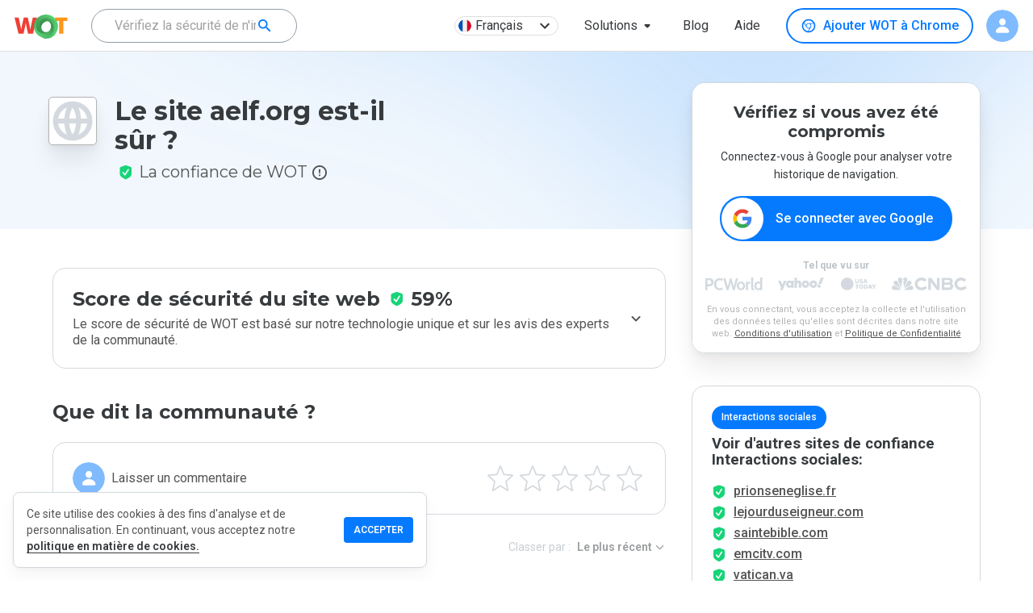

--- FILE ---
content_type: text/html; charset=utf-8
request_url: https://www.google.com/recaptcha/api2/anchor?ar=1&k=6Lcc1-krAAAAABhjg7Pe_RBytcJ83XMZ-RlIgf-i&co=aHR0cHM6Ly93d3cubXl3b3QuY29tOjQ0Mw..&hl=en&type=image&v=PoyoqOPhxBO7pBk68S4YbpHZ&theme=light&size=normal&badge=bottomright&anchor-ms=20000&execute-ms=30000&cb=4ct4de6zhfnn
body_size: 49290
content:
<!DOCTYPE HTML><html dir="ltr" lang="en"><head><meta http-equiv="Content-Type" content="text/html; charset=UTF-8">
<meta http-equiv="X-UA-Compatible" content="IE=edge">
<title>reCAPTCHA</title>
<style type="text/css">
/* cyrillic-ext */
@font-face {
  font-family: 'Roboto';
  font-style: normal;
  font-weight: 400;
  font-stretch: 100%;
  src: url(//fonts.gstatic.com/s/roboto/v48/KFO7CnqEu92Fr1ME7kSn66aGLdTylUAMa3GUBHMdazTgWw.woff2) format('woff2');
  unicode-range: U+0460-052F, U+1C80-1C8A, U+20B4, U+2DE0-2DFF, U+A640-A69F, U+FE2E-FE2F;
}
/* cyrillic */
@font-face {
  font-family: 'Roboto';
  font-style: normal;
  font-weight: 400;
  font-stretch: 100%;
  src: url(//fonts.gstatic.com/s/roboto/v48/KFO7CnqEu92Fr1ME7kSn66aGLdTylUAMa3iUBHMdazTgWw.woff2) format('woff2');
  unicode-range: U+0301, U+0400-045F, U+0490-0491, U+04B0-04B1, U+2116;
}
/* greek-ext */
@font-face {
  font-family: 'Roboto';
  font-style: normal;
  font-weight: 400;
  font-stretch: 100%;
  src: url(//fonts.gstatic.com/s/roboto/v48/KFO7CnqEu92Fr1ME7kSn66aGLdTylUAMa3CUBHMdazTgWw.woff2) format('woff2');
  unicode-range: U+1F00-1FFF;
}
/* greek */
@font-face {
  font-family: 'Roboto';
  font-style: normal;
  font-weight: 400;
  font-stretch: 100%;
  src: url(//fonts.gstatic.com/s/roboto/v48/KFO7CnqEu92Fr1ME7kSn66aGLdTylUAMa3-UBHMdazTgWw.woff2) format('woff2');
  unicode-range: U+0370-0377, U+037A-037F, U+0384-038A, U+038C, U+038E-03A1, U+03A3-03FF;
}
/* math */
@font-face {
  font-family: 'Roboto';
  font-style: normal;
  font-weight: 400;
  font-stretch: 100%;
  src: url(//fonts.gstatic.com/s/roboto/v48/KFO7CnqEu92Fr1ME7kSn66aGLdTylUAMawCUBHMdazTgWw.woff2) format('woff2');
  unicode-range: U+0302-0303, U+0305, U+0307-0308, U+0310, U+0312, U+0315, U+031A, U+0326-0327, U+032C, U+032F-0330, U+0332-0333, U+0338, U+033A, U+0346, U+034D, U+0391-03A1, U+03A3-03A9, U+03B1-03C9, U+03D1, U+03D5-03D6, U+03F0-03F1, U+03F4-03F5, U+2016-2017, U+2034-2038, U+203C, U+2040, U+2043, U+2047, U+2050, U+2057, U+205F, U+2070-2071, U+2074-208E, U+2090-209C, U+20D0-20DC, U+20E1, U+20E5-20EF, U+2100-2112, U+2114-2115, U+2117-2121, U+2123-214F, U+2190, U+2192, U+2194-21AE, U+21B0-21E5, U+21F1-21F2, U+21F4-2211, U+2213-2214, U+2216-22FF, U+2308-230B, U+2310, U+2319, U+231C-2321, U+2336-237A, U+237C, U+2395, U+239B-23B7, U+23D0, U+23DC-23E1, U+2474-2475, U+25AF, U+25B3, U+25B7, U+25BD, U+25C1, U+25CA, U+25CC, U+25FB, U+266D-266F, U+27C0-27FF, U+2900-2AFF, U+2B0E-2B11, U+2B30-2B4C, U+2BFE, U+3030, U+FF5B, U+FF5D, U+1D400-1D7FF, U+1EE00-1EEFF;
}
/* symbols */
@font-face {
  font-family: 'Roboto';
  font-style: normal;
  font-weight: 400;
  font-stretch: 100%;
  src: url(//fonts.gstatic.com/s/roboto/v48/KFO7CnqEu92Fr1ME7kSn66aGLdTylUAMaxKUBHMdazTgWw.woff2) format('woff2');
  unicode-range: U+0001-000C, U+000E-001F, U+007F-009F, U+20DD-20E0, U+20E2-20E4, U+2150-218F, U+2190, U+2192, U+2194-2199, U+21AF, U+21E6-21F0, U+21F3, U+2218-2219, U+2299, U+22C4-22C6, U+2300-243F, U+2440-244A, U+2460-24FF, U+25A0-27BF, U+2800-28FF, U+2921-2922, U+2981, U+29BF, U+29EB, U+2B00-2BFF, U+4DC0-4DFF, U+FFF9-FFFB, U+10140-1018E, U+10190-1019C, U+101A0, U+101D0-101FD, U+102E0-102FB, U+10E60-10E7E, U+1D2C0-1D2D3, U+1D2E0-1D37F, U+1F000-1F0FF, U+1F100-1F1AD, U+1F1E6-1F1FF, U+1F30D-1F30F, U+1F315, U+1F31C, U+1F31E, U+1F320-1F32C, U+1F336, U+1F378, U+1F37D, U+1F382, U+1F393-1F39F, U+1F3A7-1F3A8, U+1F3AC-1F3AF, U+1F3C2, U+1F3C4-1F3C6, U+1F3CA-1F3CE, U+1F3D4-1F3E0, U+1F3ED, U+1F3F1-1F3F3, U+1F3F5-1F3F7, U+1F408, U+1F415, U+1F41F, U+1F426, U+1F43F, U+1F441-1F442, U+1F444, U+1F446-1F449, U+1F44C-1F44E, U+1F453, U+1F46A, U+1F47D, U+1F4A3, U+1F4B0, U+1F4B3, U+1F4B9, U+1F4BB, U+1F4BF, U+1F4C8-1F4CB, U+1F4D6, U+1F4DA, U+1F4DF, U+1F4E3-1F4E6, U+1F4EA-1F4ED, U+1F4F7, U+1F4F9-1F4FB, U+1F4FD-1F4FE, U+1F503, U+1F507-1F50B, U+1F50D, U+1F512-1F513, U+1F53E-1F54A, U+1F54F-1F5FA, U+1F610, U+1F650-1F67F, U+1F687, U+1F68D, U+1F691, U+1F694, U+1F698, U+1F6AD, U+1F6B2, U+1F6B9-1F6BA, U+1F6BC, U+1F6C6-1F6CF, U+1F6D3-1F6D7, U+1F6E0-1F6EA, U+1F6F0-1F6F3, U+1F6F7-1F6FC, U+1F700-1F7FF, U+1F800-1F80B, U+1F810-1F847, U+1F850-1F859, U+1F860-1F887, U+1F890-1F8AD, U+1F8B0-1F8BB, U+1F8C0-1F8C1, U+1F900-1F90B, U+1F93B, U+1F946, U+1F984, U+1F996, U+1F9E9, U+1FA00-1FA6F, U+1FA70-1FA7C, U+1FA80-1FA89, U+1FA8F-1FAC6, U+1FACE-1FADC, U+1FADF-1FAE9, U+1FAF0-1FAF8, U+1FB00-1FBFF;
}
/* vietnamese */
@font-face {
  font-family: 'Roboto';
  font-style: normal;
  font-weight: 400;
  font-stretch: 100%;
  src: url(//fonts.gstatic.com/s/roboto/v48/KFO7CnqEu92Fr1ME7kSn66aGLdTylUAMa3OUBHMdazTgWw.woff2) format('woff2');
  unicode-range: U+0102-0103, U+0110-0111, U+0128-0129, U+0168-0169, U+01A0-01A1, U+01AF-01B0, U+0300-0301, U+0303-0304, U+0308-0309, U+0323, U+0329, U+1EA0-1EF9, U+20AB;
}
/* latin-ext */
@font-face {
  font-family: 'Roboto';
  font-style: normal;
  font-weight: 400;
  font-stretch: 100%;
  src: url(//fonts.gstatic.com/s/roboto/v48/KFO7CnqEu92Fr1ME7kSn66aGLdTylUAMa3KUBHMdazTgWw.woff2) format('woff2');
  unicode-range: U+0100-02BA, U+02BD-02C5, U+02C7-02CC, U+02CE-02D7, U+02DD-02FF, U+0304, U+0308, U+0329, U+1D00-1DBF, U+1E00-1E9F, U+1EF2-1EFF, U+2020, U+20A0-20AB, U+20AD-20C0, U+2113, U+2C60-2C7F, U+A720-A7FF;
}
/* latin */
@font-face {
  font-family: 'Roboto';
  font-style: normal;
  font-weight: 400;
  font-stretch: 100%;
  src: url(//fonts.gstatic.com/s/roboto/v48/KFO7CnqEu92Fr1ME7kSn66aGLdTylUAMa3yUBHMdazQ.woff2) format('woff2');
  unicode-range: U+0000-00FF, U+0131, U+0152-0153, U+02BB-02BC, U+02C6, U+02DA, U+02DC, U+0304, U+0308, U+0329, U+2000-206F, U+20AC, U+2122, U+2191, U+2193, U+2212, U+2215, U+FEFF, U+FFFD;
}
/* cyrillic-ext */
@font-face {
  font-family: 'Roboto';
  font-style: normal;
  font-weight: 500;
  font-stretch: 100%;
  src: url(//fonts.gstatic.com/s/roboto/v48/KFO7CnqEu92Fr1ME7kSn66aGLdTylUAMa3GUBHMdazTgWw.woff2) format('woff2');
  unicode-range: U+0460-052F, U+1C80-1C8A, U+20B4, U+2DE0-2DFF, U+A640-A69F, U+FE2E-FE2F;
}
/* cyrillic */
@font-face {
  font-family: 'Roboto';
  font-style: normal;
  font-weight: 500;
  font-stretch: 100%;
  src: url(//fonts.gstatic.com/s/roboto/v48/KFO7CnqEu92Fr1ME7kSn66aGLdTylUAMa3iUBHMdazTgWw.woff2) format('woff2');
  unicode-range: U+0301, U+0400-045F, U+0490-0491, U+04B0-04B1, U+2116;
}
/* greek-ext */
@font-face {
  font-family: 'Roboto';
  font-style: normal;
  font-weight: 500;
  font-stretch: 100%;
  src: url(//fonts.gstatic.com/s/roboto/v48/KFO7CnqEu92Fr1ME7kSn66aGLdTylUAMa3CUBHMdazTgWw.woff2) format('woff2');
  unicode-range: U+1F00-1FFF;
}
/* greek */
@font-face {
  font-family: 'Roboto';
  font-style: normal;
  font-weight: 500;
  font-stretch: 100%;
  src: url(//fonts.gstatic.com/s/roboto/v48/KFO7CnqEu92Fr1ME7kSn66aGLdTylUAMa3-UBHMdazTgWw.woff2) format('woff2');
  unicode-range: U+0370-0377, U+037A-037F, U+0384-038A, U+038C, U+038E-03A1, U+03A3-03FF;
}
/* math */
@font-face {
  font-family: 'Roboto';
  font-style: normal;
  font-weight: 500;
  font-stretch: 100%;
  src: url(//fonts.gstatic.com/s/roboto/v48/KFO7CnqEu92Fr1ME7kSn66aGLdTylUAMawCUBHMdazTgWw.woff2) format('woff2');
  unicode-range: U+0302-0303, U+0305, U+0307-0308, U+0310, U+0312, U+0315, U+031A, U+0326-0327, U+032C, U+032F-0330, U+0332-0333, U+0338, U+033A, U+0346, U+034D, U+0391-03A1, U+03A3-03A9, U+03B1-03C9, U+03D1, U+03D5-03D6, U+03F0-03F1, U+03F4-03F5, U+2016-2017, U+2034-2038, U+203C, U+2040, U+2043, U+2047, U+2050, U+2057, U+205F, U+2070-2071, U+2074-208E, U+2090-209C, U+20D0-20DC, U+20E1, U+20E5-20EF, U+2100-2112, U+2114-2115, U+2117-2121, U+2123-214F, U+2190, U+2192, U+2194-21AE, U+21B0-21E5, U+21F1-21F2, U+21F4-2211, U+2213-2214, U+2216-22FF, U+2308-230B, U+2310, U+2319, U+231C-2321, U+2336-237A, U+237C, U+2395, U+239B-23B7, U+23D0, U+23DC-23E1, U+2474-2475, U+25AF, U+25B3, U+25B7, U+25BD, U+25C1, U+25CA, U+25CC, U+25FB, U+266D-266F, U+27C0-27FF, U+2900-2AFF, U+2B0E-2B11, U+2B30-2B4C, U+2BFE, U+3030, U+FF5B, U+FF5D, U+1D400-1D7FF, U+1EE00-1EEFF;
}
/* symbols */
@font-face {
  font-family: 'Roboto';
  font-style: normal;
  font-weight: 500;
  font-stretch: 100%;
  src: url(//fonts.gstatic.com/s/roboto/v48/KFO7CnqEu92Fr1ME7kSn66aGLdTylUAMaxKUBHMdazTgWw.woff2) format('woff2');
  unicode-range: U+0001-000C, U+000E-001F, U+007F-009F, U+20DD-20E0, U+20E2-20E4, U+2150-218F, U+2190, U+2192, U+2194-2199, U+21AF, U+21E6-21F0, U+21F3, U+2218-2219, U+2299, U+22C4-22C6, U+2300-243F, U+2440-244A, U+2460-24FF, U+25A0-27BF, U+2800-28FF, U+2921-2922, U+2981, U+29BF, U+29EB, U+2B00-2BFF, U+4DC0-4DFF, U+FFF9-FFFB, U+10140-1018E, U+10190-1019C, U+101A0, U+101D0-101FD, U+102E0-102FB, U+10E60-10E7E, U+1D2C0-1D2D3, U+1D2E0-1D37F, U+1F000-1F0FF, U+1F100-1F1AD, U+1F1E6-1F1FF, U+1F30D-1F30F, U+1F315, U+1F31C, U+1F31E, U+1F320-1F32C, U+1F336, U+1F378, U+1F37D, U+1F382, U+1F393-1F39F, U+1F3A7-1F3A8, U+1F3AC-1F3AF, U+1F3C2, U+1F3C4-1F3C6, U+1F3CA-1F3CE, U+1F3D4-1F3E0, U+1F3ED, U+1F3F1-1F3F3, U+1F3F5-1F3F7, U+1F408, U+1F415, U+1F41F, U+1F426, U+1F43F, U+1F441-1F442, U+1F444, U+1F446-1F449, U+1F44C-1F44E, U+1F453, U+1F46A, U+1F47D, U+1F4A3, U+1F4B0, U+1F4B3, U+1F4B9, U+1F4BB, U+1F4BF, U+1F4C8-1F4CB, U+1F4D6, U+1F4DA, U+1F4DF, U+1F4E3-1F4E6, U+1F4EA-1F4ED, U+1F4F7, U+1F4F9-1F4FB, U+1F4FD-1F4FE, U+1F503, U+1F507-1F50B, U+1F50D, U+1F512-1F513, U+1F53E-1F54A, U+1F54F-1F5FA, U+1F610, U+1F650-1F67F, U+1F687, U+1F68D, U+1F691, U+1F694, U+1F698, U+1F6AD, U+1F6B2, U+1F6B9-1F6BA, U+1F6BC, U+1F6C6-1F6CF, U+1F6D3-1F6D7, U+1F6E0-1F6EA, U+1F6F0-1F6F3, U+1F6F7-1F6FC, U+1F700-1F7FF, U+1F800-1F80B, U+1F810-1F847, U+1F850-1F859, U+1F860-1F887, U+1F890-1F8AD, U+1F8B0-1F8BB, U+1F8C0-1F8C1, U+1F900-1F90B, U+1F93B, U+1F946, U+1F984, U+1F996, U+1F9E9, U+1FA00-1FA6F, U+1FA70-1FA7C, U+1FA80-1FA89, U+1FA8F-1FAC6, U+1FACE-1FADC, U+1FADF-1FAE9, U+1FAF0-1FAF8, U+1FB00-1FBFF;
}
/* vietnamese */
@font-face {
  font-family: 'Roboto';
  font-style: normal;
  font-weight: 500;
  font-stretch: 100%;
  src: url(//fonts.gstatic.com/s/roboto/v48/KFO7CnqEu92Fr1ME7kSn66aGLdTylUAMa3OUBHMdazTgWw.woff2) format('woff2');
  unicode-range: U+0102-0103, U+0110-0111, U+0128-0129, U+0168-0169, U+01A0-01A1, U+01AF-01B0, U+0300-0301, U+0303-0304, U+0308-0309, U+0323, U+0329, U+1EA0-1EF9, U+20AB;
}
/* latin-ext */
@font-face {
  font-family: 'Roboto';
  font-style: normal;
  font-weight: 500;
  font-stretch: 100%;
  src: url(//fonts.gstatic.com/s/roboto/v48/KFO7CnqEu92Fr1ME7kSn66aGLdTylUAMa3KUBHMdazTgWw.woff2) format('woff2');
  unicode-range: U+0100-02BA, U+02BD-02C5, U+02C7-02CC, U+02CE-02D7, U+02DD-02FF, U+0304, U+0308, U+0329, U+1D00-1DBF, U+1E00-1E9F, U+1EF2-1EFF, U+2020, U+20A0-20AB, U+20AD-20C0, U+2113, U+2C60-2C7F, U+A720-A7FF;
}
/* latin */
@font-face {
  font-family: 'Roboto';
  font-style: normal;
  font-weight: 500;
  font-stretch: 100%;
  src: url(//fonts.gstatic.com/s/roboto/v48/KFO7CnqEu92Fr1ME7kSn66aGLdTylUAMa3yUBHMdazQ.woff2) format('woff2');
  unicode-range: U+0000-00FF, U+0131, U+0152-0153, U+02BB-02BC, U+02C6, U+02DA, U+02DC, U+0304, U+0308, U+0329, U+2000-206F, U+20AC, U+2122, U+2191, U+2193, U+2212, U+2215, U+FEFF, U+FFFD;
}
/* cyrillic-ext */
@font-face {
  font-family: 'Roboto';
  font-style: normal;
  font-weight: 900;
  font-stretch: 100%;
  src: url(//fonts.gstatic.com/s/roboto/v48/KFO7CnqEu92Fr1ME7kSn66aGLdTylUAMa3GUBHMdazTgWw.woff2) format('woff2');
  unicode-range: U+0460-052F, U+1C80-1C8A, U+20B4, U+2DE0-2DFF, U+A640-A69F, U+FE2E-FE2F;
}
/* cyrillic */
@font-face {
  font-family: 'Roboto';
  font-style: normal;
  font-weight: 900;
  font-stretch: 100%;
  src: url(//fonts.gstatic.com/s/roboto/v48/KFO7CnqEu92Fr1ME7kSn66aGLdTylUAMa3iUBHMdazTgWw.woff2) format('woff2');
  unicode-range: U+0301, U+0400-045F, U+0490-0491, U+04B0-04B1, U+2116;
}
/* greek-ext */
@font-face {
  font-family: 'Roboto';
  font-style: normal;
  font-weight: 900;
  font-stretch: 100%;
  src: url(//fonts.gstatic.com/s/roboto/v48/KFO7CnqEu92Fr1ME7kSn66aGLdTylUAMa3CUBHMdazTgWw.woff2) format('woff2');
  unicode-range: U+1F00-1FFF;
}
/* greek */
@font-face {
  font-family: 'Roboto';
  font-style: normal;
  font-weight: 900;
  font-stretch: 100%;
  src: url(//fonts.gstatic.com/s/roboto/v48/KFO7CnqEu92Fr1ME7kSn66aGLdTylUAMa3-UBHMdazTgWw.woff2) format('woff2');
  unicode-range: U+0370-0377, U+037A-037F, U+0384-038A, U+038C, U+038E-03A1, U+03A3-03FF;
}
/* math */
@font-face {
  font-family: 'Roboto';
  font-style: normal;
  font-weight: 900;
  font-stretch: 100%;
  src: url(//fonts.gstatic.com/s/roboto/v48/KFO7CnqEu92Fr1ME7kSn66aGLdTylUAMawCUBHMdazTgWw.woff2) format('woff2');
  unicode-range: U+0302-0303, U+0305, U+0307-0308, U+0310, U+0312, U+0315, U+031A, U+0326-0327, U+032C, U+032F-0330, U+0332-0333, U+0338, U+033A, U+0346, U+034D, U+0391-03A1, U+03A3-03A9, U+03B1-03C9, U+03D1, U+03D5-03D6, U+03F0-03F1, U+03F4-03F5, U+2016-2017, U+2034-2038, U+203C, U+2040, U+2043, U+2047, U+2050, U+2057, U+205F, U+2070-2071, U+2074-208E, U+2090-209C, U+20D0-20DC, U+20E1, U+20E5-20EF, U+2100-2112, U+2114-2115, U+2117-2121, U+2123-214F, U+2190, U+2192, U+2194-21AE, U+21B0-21E5, U+21F1-21F2, U+21F4-2211, U+2213-2214, U+2216-22FF, U+2308-230B, U+2310, U+2319, U+231C-2321, U+2336-237A, U+237C, U+2395, U+239B-23B7, U+23D0, U+23DC-23E1, U+2474-2475, U+25AF, U+25B3, U+25B7, U+25BD, U+25C1, U+25CA, U+25CC, U+25FB, U+266D-266F, U+27C0-27FF, U+2900-2AFF, U+2B0E-2B11, U+2B30-2B4C, U+2BFE, U+3030, U+FF5B, U+FF5D, U+1D400-1D7FF, U+1EE00-1EEFF;
}
/* symbols */
@font-face {
  font-family: 'Roboto';
  font-style: normal;
  font-weight: 900;
  font-stretch: 100%;
  src: url(//fonts.gstatic.com/s/roboto/v48/KFO7CnqEu92Fr1ME7kSn66aGLdTylUAMaxKUBHMdazTgWw.woff2) format('woff2');
  unicode-range: U+0001-000C, U+000E-001F, U+007F-009F, U+20DD-20E0, U+20E2-20E4, U+2150-218F, U+2190, U+2192, U+2194-2199, U+21AF, U+21E6-21F0, U+21F3, U+2218-2219, U+2299, U+22C4-22C6, U+2300-243F, U+2440-244A, U+2460-24FF, U+25A0-27BF, U+2800-28FF, U+2921-2922, U+2981, U+29BF, U+29EB, U+2B00-2BFF, U+4DC0-4DFF, U+FFF9-FFFB, U+10140-1018E, U+10190-1019C, U+101A0, U+101D0-101FD, U+102E0-102FB, U+10E60-10E7E, U+1D2C0-1D2D3, U+1D2E0-1D37F, U+1F000-1F0FF, U+1F100-1F1AD, U+1F1E6-1F1FF, U+1F30D-1F30F, U+1F315, U+1F31C, U+1F31E, U+1F320-1F32C, U+1F336, U+1F378, U+1F37D, U+1F382, U+1F393-1F39F, U+1F3A7-1F3A8, U+1F3AC-1F3AF, U+1F3C2, U+1F3C4-1F3C6, U+1F3CA-1F3CE, U+1F3D4-1F3E0, U+1F3ED, U+1F3F1-1F3F3, U+1F3F5-1F3F7, U+1F408, U+1F415, U+1F41F, U+1F426, U+1F43F, U+1F441-1F442, U+1F444, U+1F446-1F449, U+1F44C-1F44E, U+1F453, U+1F46A, U+1F47D, U+1F4A3, U+1F4B0, U+1F4B3, U+1F4B9, U+1F4BB, U+1F4BF, U+1F4C8-1F4CB, U+1F4D6, U+1F4DA, U+1F4DF, U+1F4E3-1F4E6, U+1F4EA-1F4ED, U+1F4F7, U+1F4F9-1F4FB, U+1F4FD-1F4FE, U+1F503, U+1F507-1F50B, U+1F50D, U+1F512-1F513, U+1F53E-1F54A, U+1F54F-1F5FA, U+1F610, U+1F650-1F67F, U+1F687, U+1F68D, U+1F691, U+1F694, U+1F698, U+1F6AD, U+1F6B2, U+1F6B9-1F6BA, U+1F6BC, U+1F6C6-1F6CF, U+1F6D3-1F6D7, U+1F6E0-1F6EA, U+1F6F0-1F6F3, U+1F6F7-1F6FC, U+1F700-1F7FF, U+1F800-1F80B, U+1F810-1F847, U+1F850-1F859, U+1F860-1F887, U+1F890-1F8AD, U+1F8B0-1F8BB, U+1F8C0-1F8C1, U+1F900-1F90B, U+1F93B, U+1F946, U+1F984, U+1F996, U+1F9E9, U+1FA00-1FA6F, U+1FA70-1FA7C, U+1FA80-1FA89, U+1FA8F-1FAC6, U+1FACE-1FADC, U+1FADF-1FAE9, U+1FAF0-1FAF8, U+1FB00-1FBFF;
}
/* vietnamese */
@font-face {
  font-family: 'Roboto';
  font-style: normal;
  font-weight: 900;
  font-stretch: 100%;
  src: url(//fonts.gstatic.com/s/roboto/v48/KFO7CnqEu92Fr1ME7kSn66aGLdTylUAMa3OUBHMdazTgWw.woff2) format('woff2');
  unicode-range: U+0102-0103, U+0110-0111, U+0128-0129, U+0168-0169, U+01A0-01A1, U+01AF-01B0, U+0300-0301, U+0303-0304, U+0308-0309, U+0323, U+0329, U+1EA0-1EF9, U+20AB;
}
/* latin-ext */
@font-face {
  font-family: 'Roboto';
  font-style: normal;
  font-weight: 900;
  font-stretch: 100%;
  src: url(//fonts.gstatic.com/s/roboto/v48/KFO7CnqEu92Fr1ME7kSn66aGLdTylUAMa3KUBHMdazTgWw.woff2) format('woff2');
  unicode-range: U+0100-02BA, U+02BD-02C5, U+02C7-02CC, U+02CE-02D7, U+02DD-02FF, U+0304, U+0308, U+0329, U+1D00-1DBF, U+1E00-1E9F, U+1EF2-1EFF, U+2020, U+20A0-20AB, U+20AD-20C0, U+2113, U+2C60-2C7F, U+A720-A7FF;
}
/* latin */
@font-face {
  font-family: 'Roboto';
  font-style: normal;
  font-weight: 900;
  font-stretch: 100%;
  src: url(//fonts.gstatic.com/s/roboto/v48/KFO7CnqEu92Fr1ME7kSn66aGLdTylUAMa3yUBHMdazQ.woff2) format('woff2');
  unicode-range: U+0000-00FF, U+0131, U+0152-0153, U+02BB-02BC, U+02C6, U+02DA, U+02DC, U+0304, U+0308, U+0329, U+2000-206F, U+20AC, U+2122, U+2191, U+2193, U+2212, U+2215, U+FEFF, U+FFFD;
}

</style>
<link rel="stylesheet" type="text/css" href="https://www.gstatic.com/recaptcha/releases/PoyoqOPhxBO7pBk68S4YbpHZ/styles__ltr.css">
<script nonce="flqkxdJOhdlToXk7JtZXuw" type="text/javascript">window['__recaptcha_api'] = 'https://www.google.com/recaptcha/api2/';</script>
<script type="text/javascript" src="https://www.gstatic.com/recaptcha/releases/PoyoqOPhxBO7pBk68S4YbpHZ/recaptcha__en.js" nonce="flqkxdJOhdlToXk7JtZXuw">
      
    </script></head>
<body><div id="rc-anchor-alert" class="rc-anchor-alert"></div>
<input type="hidden" id="recaptcha-token" value="[base64]">
<script type="text/javascript" nonce="flqkxdJOhdlToXk7JtZXuw">
      recaptcha.anchor.Main.init("[\x22ainput\x22,[\x22bgdata\x22,\x22\x22,\[base64]/[base64]/MjU1Ong/[base64]/[base64]/[base64]/[base64]/[base64]/[base64]/[base64]/[base64]/[base64]/[base64]/[base64]/[base64]/[base64]/[base64]/[base64]\\u003d\x22,\[base64]\x22,\[base64]/ClAMZwpQ4Q8OAw68YwqwRBsOUWcKUw6bDoMKWUcKmwrABw5nDkcK9MjIjL8K5ESjCj8O8wqVPw55Fwpwkwq7DrsOya8KXw5DCn8Kxwq0xU2TDkcKNw6vCu8KMFAx8w7DDocKAB0HCrMOUwrzDvcOpw4/[base64]/Dj8OtwrwSQyjDhhw9C8OwSsOUw68TwrrCjMOxK8ORw67DgWbDsSTCiFbCtEfDhMKSBFrDgwpnMmrChsOnwobDrcKlwq/CpMOdwprDkBJHeCx1wpvDrxlhc2oSGUspUsOlwqzClREwwrXDnz1NwqBHRMK1JMOrwqXCsMODRgnDqcKHEVIrwr3DicOHfzMFw49EY8Oqwp3DjcOTwqc7w7Frw5/Cl8KbMMO0K2gYLcOkwrQzwrDCucKuXMOXwrfDjWzDtsK7fcKyUcK0w71hw4XDhQlqw5LDnsOBw4fDklHCmMOndsK6PVVUMxUVZxNdw7Foc8KvIMO2w4DClcOBw7PDqwvDrsKuAmHCoELCtsO7wo50Gxkgwr10w6JSw43CscOfw4DDu8KZWMOyE3Uhw6IQwrZZwp4Nw7/[base64]/[base64]/LsOHwpfDuVxOwoLDrwgvw7Mnw4JAGsKCw5oow4Ruw53Cuzh4wqLCh8O0e37CvDkrFDwEw5BhGMKKZSYhwp5cw7jDoMOIKMKcT8O5ajzChMKcXx7CjMKcGVAZN8O0w4rDlyHDq2sWfcK2NnHCo8KGTgk+WsO1w63DkMO9N2lJworDqynCg8K/wpzCsMOlw4wTwoPCkCMPw6l9woh0w7MhRyjCqsKawp43wolPL3c6w5giG8Oiw43DtwV7F8ODZ8KhAMKLw4zCisOnP8KEB8KFw7PCjzvDmmTCvRHCnMKawqvCrcOhJ1HDn3VYX8O/w7DCuGVTVQZ6SzlvRMOjwqJdAjUpPWZMw7Erw5AmwpVsIcKHwr4+KMOww5IWwpHDn8KnKEkfLj/CuSZfwqTCocKJMEQpwqRscsOdw4TCuWjDoDgqw5IQEsO/R8OWIC/DgC7DrsOmw5bDpcK/[base64]/w7IKKsOMw4UFwqYkDF1Twr5JQMKew7DDocOxw4MEE8O+w7TDpsOfwrIOMTXCgcK0Y8KjQAnDkAkIwqHDnS/CnSN4wqrCp8KzJMKtOA/CqcKjwq8cBMO2w4PDoAYfwoQeFsOiSsOGw57DlcO0J8KswqhyMsOnAcOBPkx8wqTDsiPDlBbDiCXCiyzCvghzXkEkZGFewojDgsOKwp1TWsKaYMKjw4XDs1nCl8KywoUwMcKxWlFVw7oPw60uDsOYAgcvw6sBNMK9ZcOoej/[base64]/w75UwqrDnsKNXsOSw4Vow6/Dp1nDqcKpwrzDg8OZQMKaVcOtw5jCmcK7SMKYN8KNw67DhmPDoHvDtBFMSBTCusOvwr/DlGnCu8OTwqABw6PDjEpdw5LDvldiZcKjblTDj2jDqQ/DhT7CmcKEw7YzQsKrfsOhE8KqJMOowovCisOIw5lKw44nw5NoTXjDv2zDmcKRRsOcw50Tw5vDh0jDq8OoWHVnPsO0HcKKCVTCq8OpOzItHsObwrgNCk/[base64]/wpF9AcOvWgkMw5vDuDc/[base64]/[base64]/CpcOHw4zCmsOHwoxBGMKjwrR4ERhCwqddwodLw77Cggc1woDCu0oXNcOZw43CtMKJXg/[base64]/DlcOEwpXCsMOiLMKyw4lzZsK4QMK7cDAxWTTCqTt4w5kswpDDo8KFC8KbS8O4WFRYUzTCmTovwobCo2vDtxQTbWVow7JVVcOgw5ZVflvCg8O4YMOjRcObPMKTXFxHehvDlkfDu8OKXMK8f8Kww4XDpQ3Cn8KneS4aIGvCg8OnUwARJEAoOcK0w6nDth/CrhHDgR4uwq8OwqLDnC3DmipfUcO7w6/DlmvDs8KbPjPDjH5Mw7LDrsKAwrhrwodrUMK6wqHCjcO3IEwOcDPCs34fwp4iw4ddD8KWwpDDjMKSw4Fbw6AiQ3s+b0LDksKFLzPCnMOldcK3Di/CgcOKwpXDqMOYKcOewpc8ZCAuwoHDu8OpdFXChsOaw5TCksOywp4kCMKNe08oBEAwLsKZesKJRcO/dB3ChzXDiMOswr5GagHDo8OCw5TDtR5wVMOlwptuw7FXw5EiwqbCn1cjbxbDtELDjsO8YcO/w5pvwrTDuMKpwqLDt8OIU016ACzDunp+w47Doz8YesKmB8KfwrbDn8O/wp/[base64]/Cv8O2w4Ncwq9ow5HDscO2bj3DqnN/J1TCug3CiCPCtRNsfTnDqcKCdyFawpDDmmHCoMO/[base64]/CjV1BPVbChcKkw55BWcKlwqUcwo/DngbDvC1QwpkTw7d/wp7DojUhw4ogOMOTTjtaCTzDksOGTDvCiMOHwq1jwrN7wq7Ck8OSw7hvfcO0w6IDYCjDnsKrwrQ4woIiacO4wpBFJcO7wp7Cn3jDh2LCssOhwp5fflQhw6h+fcKLaGAbwoQRD8KOwpPCon99OMKAXsOrZ8KkCcORKy/Dl2nDkMKQesK/Im1tw4JbCybDv8KAwrYqdMK2GcKiw7TDkDrCpFXDliZGLsK8EsKXw4fDjlLCnyhJRCbDkj4Hw6ZRw5Ulw6zCskTCg8OGaxTDh8OKwrNoNMKtwrXDkCzDvcKJwoUTwpdYUcO6N8O+YcK8Y8KHO8OZdwzCnhnCgsOmw4/Dv33Cmz0UwpsCJXHCsMKcw5LCu8KjXEvDvQ/DoMO2w6fDn2pyW8KqwphYw5XDnD7DisK2wqRQwpM2cn3CuDF/Wj3DvcKiecOAOMORwpbDlmt1SsOswpd0w6DCg39kdMO3wpJmw5HDq8K/w7V5wog6JBBhw7w3PiLCrcKmwqobw7bCuRY+wrxARRtGTwvCgUBiwqHDtMKTZsKeLcOXUUDChsKFw7HDssKKw5FZw4JvOCDCphjDhgxZwqnDunwqC23DtEFBUxgsw6rDosK2w6Ndw4nCj8OKJMOTG8K/P8KJOmtZworDhTPClDrDkj/ChXjCicK9OsOMfn0fGklQFMKLw4hdw6JVXsK7wo/DtGtnKWAQw7HCv0UVPh/DoisnwoPCkx4iJ8K7ccKvwr3DnkJXwqcww43CusKIw5jCuiQbwqUIw7dpwpvDkSJww6xDCS4ewpwiMsOqwrvDrWdPwrg3ecKBw5LCtcODwo7Ck15QdiAXGA/[base64]/DpUvDoQlPExfCtA3Cj8K4KsKewqEiFxMRw48ZKynClgN+QjoUHCM2J1oyw6QUw6JVwokhC8OhUMKxK0TCrT1bEDbDtcOUw5LDicO3wpFfdMKlRG7DrHLCmR9NwpwIX8OzDypsw6pYwqDDtMOgwp8Kd1UZw5I2QVzDrsK+RChnZ0pDQUhtFg13wrwqwo/CrRAAw7MDw5oHwpMvwqVMw5sGwrJpwoPDoBHCkDxIw7bDt0RFFkI/XXo2wqZiN3kwVGvCssKJw6HDiVXDv2PDiyvCtHk2OXh/ZMKWwqTDrj5hWcOrw75BwoLDpcKAw7BqwpIfAMOKS8KkexDCn8Kew5VUE8KTw5JGwo/CmQ7DjMKrJhjCm38ERAzChMOKY8KNw4c9w4TDrcKAw5TCv8KIFcOcw5p4w7DCuivCicKOwo7DisK0wp9rwq5ze3JRwpsABMOHT8O3woojw7DCgMKJw6Q/[base64]/CnFktw4xwwolmA3fDhcKqwpAZw5c4wo0Jw7Rpwo89wqwKRFwzwoHDvivDj8KvwqDCvGE+FcKGw4TDpcKZbHEONW/[base64]/wr8XwovCicKGLRo0w5rDmGtgwr/DlzNYB3HCm1/[base64]/DtMKlwpvCuMKBwqHDulTCv8KGWH3CtMOxOMKaw5clDcKpTcOyw5MMw6slNgHDswvDjw0oSsKMIG7DnU/[base64]/CgUIYw4cJDMOQcsOKw6fCshfDp0oFPMOowqhBQMO/[base64]/DlCFxGsKBwq0dw61TdMK0fCkHw7bChidJQRsBw7fDksKBAx/CtcOIw4LDv8OBw4gXCXM+wqLCiMK/woJVKcKrwr3DocKWEcO4w6nCo8KZw7DCq3UAacK3wrVRw6VgL8KCwoHChcKqOTDCv8OnVifCp8KHBm3CoMKYwpDChE7DliPCoMOxwq9Mw4zCncOUDTrDmgrCiiHDscOJwr/CjhzDoE5Vw7sQIsOWZ8OQw57DtTXDihbDgCjDtBQsNldRw6pFwr/[base64]/DoGnDsAvCvl5bw7kwwo/Ds3t3DWDDjU3CpsK3w7M+w4RVGMKSw6jDt2DCu8O9wqBXwpPDp8K4w6vCgg7DncK3w6USEMK3TmnCg8OZw5wkR0tIw6w5ZsOKwobCmlzDqsO3w5PCjEvCscO6cGHDvG/CvifCrhp3OMOJZsK3P8KzUsKXw7taZ8KedGVfwqxpJMOQw7rDjQgDBD8heUZhw4nDgcKww6ASb8OrGD8IcVhUJcKyL3t/NRltNxB3wqgQRcKzw4sNwr7DscO5w7hhQwJbO8KSw6hlwqPDucOKGsO9XsOVw7/[base64]/Dp2TDm8KFw5fCs3dIY8KdL8KCJwjCmMO0GA7ChMOvWUHCtMKVXEfDiMKFJQbCqjjDmR3DugbDmXnDsBF/wqXClcOtR8Oiw6Ehwps+woPCmMKISmJ5HHBSw4LDhsOdw7NZwrvDpEDClhVxMRrChMKAezPDuMKKWRzDhsKeT3nDtBjDl8OOIA3CmVrDqsKQwqFefMOVQnNbw6VrwrvDn8Krw4BKKAwow5PDi8KsAMORwr/[base64]/O2/CsATDucOVw5UlwrNbPMKtEUhqwrzDm8O2SSlIKn7Ch8KzBlrDkk9NPsOtEsKZZ1siworDicOKwrbDuz8jVcOlw5PCrsODw6Eow4J5wrx6wp3DpsKTQcOYFMKywqIOwqZvXsKbATMLw4XCtCAGw4fCmzwRwp/DiEvCuH1Dw77CisOBwrkKIXLDqcKVwqoBPMKEQsKcwpNSI8O6IhITT3LDpcKxTsOeJsOSEAxbDMOqMMKcSXNtLTHDjMOEw5t8YsO9QXE0SGlTw4zDtsOxck/ChyzDqQ3DtSPDrcK3woVpNcOfwpzDiAfCo8OzEALDtXxBYTdtTcK4RMKMXx7DqSkFw4YgA3fDvMKTw5LDkMOAITBZw7zDn2ERVC3Cv8OnwpXCl8Ogwp3Dn8KPw7zCgsO9w59cMHTCp8KTaH0iD8K/w4Vfw4vChMOfw7DDmBXDksKMw67DoMKxw4gkOcKzMSHCjMKiZMKQHsODw4jDkklQwqlHw4B3VsKGVAjDh8KLwr/DoznDj8KOwovClsOsczYNw6XCusORwpjDkn5Xw4QAa8KEw44iOMKRwqZewrtFd25CLQHDkmNfIFYRw6tCwpDCpcOzwo/Dp1ZEwr9Mw6MgGgB3wrzDisOVBsOhV8O0acOzKm8ZwpJzw5DDhkDDrifCr2AHJsKYwoNaB8OawqIqwqDDnFTCuFoewqjDscOtw5HCkMO6J8OWwpDDqsKcwrA2T8KtbGdKw6vDisOowpvCkyg6IAN8OcKrDzrCr8KGQz7DisKRw6/[base64]/wpPCnMKdDMKnw7HDnzPDv1YLw6bDohpvSxRVMmXDqhkgEsOwWBXDtMO9wolVehZswqgcwqI/IG7CgMO9f0BMKE8ewrLCtsOxThfComHCpnYlUMOUcMKYwp4XwqTDgMKAw5HDncOVwpgUPcKtwp91GMK7w7PCgX7CgsOzwr3CvHwRw7XCj2DDqg/Ck8OBIizDvCwdw7fCgjNhw4nDkMKRwoXChT/CvsKLwpR8wrHCmHPChcKzcCENw5/Cky3Do8O1JsK+QcK6ahnCvXdHTsK4TMO3PizCtMOsw59IPybDgGkoW8K7w5bDhcKXF8ObOMO7KMK3w6vCr1fDhxLDuMKodMKMwqRDwrfCjz1ddULDgRTCrVFTXGxiwoXCmXHCiMO5CRvCncKrbMK1Y8Ksc0fCtcK+wpzDlcKxFiDCpH/DtUk2w7LCpMKqw4zCnsKXwppeexnCo8KQwr5eDcOsw4TCkhbDgsOdw4PDhGVwT8Olw5E8D8KDwpDCm1JMO3nDl3M4w7HDvsKWw5EAR2/[base64]/Co8KYYB5uw6DCmsOwfSfDscKvasKrwpAuYMOXw48/aW9dZlIbwrXCvcK2ZcO4w4zCjsOkJMO4wrF5A8OaU3zCpzjCrVvCisKUw4/CgE5GwqN/O8KkIsK6FMKQPcOXfTDCnMOfw5MEPCPDoil4wrfCqAt/[base64]/CtSdvw4/CoCB7w6Fgw4IVw64IBlLDjxvCtVnChMOkdcO/PMK9w5jCnsKowr4twqnCssKTP8Osw6tSw7JpSTM1IhE6wp7Cs8KZAwnDncKNVsKuD8KZBHTDp8OswqLDrEk2SH7Dq8KIYMKPwr0qb23Djm5/[base64]/DtwHCpk/DuC3Cll3CkMOCw67CpsK4w6Aqw73DklPDt8KoODlxw6IjwoTDvMOqwoHCo8O3wqNdwrTCqsKJEkrCg0HClG52DcOrW8OaBHkmMxDDjmI4w7dvwoHDtlEXwog6w4p4KhHDqMKXwqnDssOidMO4NsO6cXfDrn3CglXDscOSMVTCk8OFF24Xw4bCpVTCkcO2wpXDmm/CpBoPwpRoYsKdZno/[base64]/CmMOcYVvDgVzCmcKUb3vCssOjccOlwr7DpSPDk8Oww57Dowx8wpsSw7rCkcOVwqzCqnQJbTfDmGvDtsKoI8OXPQVbGi80aMK5w5dVwqTChEYow5RzwrRRMw5Zw5IsXyfDgWHDhzBuwqhJw5TCosKnKsOmDVlHwpLDr8ObLgF0wr0Uw496ZB/[base64]/Co8KNcsKPwoXCsQFdJcOZw5/Cu8KDwo7CvgHCp8OXEQ5yZ8OIMsKkC31qOsOuDDnCocKdDDI9w60ubGtHw5zCnsOQw5/CtcOiXjtYwqAhwqUkw4bDt3YswoIiwonCvsOYWMKzwo/CuVDCp8KDBzEwesKxw6HCj1kYRyPCh13Do3wRwpzDisObOSLDhkFtKcOSwrrCr3zDhcKHw4Rwwr14dV0IHiNJw5jCncOUw69nWj/DukDDisKzw7fDqxfCq8OufHzDp8KPF8K7SMKfwoLCryrClcK3w43DrCTDp8OZwprDr8Ozw7UQwqgXScKuTDfDmMOGwobCj13Do8Olw7nDoHo+EMOxwq/DtgnCqSPCqMKMNRTDlyTCicO/eF/CoFkuf8KQwqXDryoLLz7Ci8KSwqcdaksYwojDtwfDjgZTLVhyw4/Cl1okREZrCSbChVtDwp/DqkvCtxbDncK4wr7DuUw6wopsbcO/w6jDk8KOwpTDlmcTw6p4w7vCm8KHOH4Vw5fCrcOowqDDhDLCgMO2ex9HwqBifwAWw4bDsjwiw7pEw7wqRsOrVUZkwq9yDcKHw60jfcOywpbDvMOZwoQ3woDCj8OSd8K/w5XDtcKQEMOCSsKyw4Ubwp7Dmx1MEXLCpDgNFzjDisKbwpjDnsOiw57ClsO6wofCrw5Nw7nDh8K6w7zDsD1tJsOQfxAqaz/[base64]/DssOHw6XDhsKNwo/[base64]/HGzCnz0vTsOIw5zDv8KewpbCvcO+F8OoeCnDhMKfw58Jw5U7OMO/[base64]/[base64]/CmsOuw4HDqcKgNcKJwrESd8KSfx9cSm/CmcOnw6I7wr4mwqcNYcOOworCjDxWwp15QF95w6ttwpNvW8OZMMOww57Cl8Otw7VOw7zCosOswrDDvMOzXDDDmiHDhRZ5UmxlGGXCucOWLsKwYsOeCsObP8O0bMOXFsOow57DsCoDasKRRk0HwqnCmTjCgMOZwpnCuzPDiz0+w54Rw5bCuWEmwqXCuMO9wpXDrG/DuV7CqSHChG0ww6jCgGg9MsKxexDDhMK7PMKpw5nCsxguQ8KsGEjCiXTCnSplw6pIw6bCvwfDm1HDqE/Ci0x+bMOhKMKafMOPW3/DlMKqwpxrw6PDucOHwrvCvcO2wpXCosOrwpvDv8O0wps2b09WcXLCosKwKWVxw55gw6A0wpXDgR/CvMOTH3zCq1PCpm/CimJNbzTDkx9vcxc4wpYnw6QQQAHDhMOCw5TDnsOpPBFfwop+FsKvw4Y9woFbF8KCwoLCnzQYw69MwrLDnjdjw6hdwpjDgxXDsW/[base64]/[base64]/[base64]/Ctx1ZcAh4wrTChMOKJMKFDgPClMKzecOVwrFGwqPCjl/CucOLwqfCpDvCosKcwpPDuH7DrDXCg8KNwoXDkcK/P8OaFcK1w4F9IMKiwr45w6jCtcKgcsKSwo7DhH5ZwprDgy8dw69Vwq3CpRYNwqrCsMOTw6Bka8KuccOPBW/CgSMIU2wNMsOPUcKFw6YLEUfDsRLCsEXCqMOAwoDDnxdZwpXDt3bCowbCtsK9McOqcsKrwq/DnsO/ScKGw5fCkMK+ccKTw61JwqMiAMKbFsKEWMOkw5c5WkHDi8OOw7TDrWdVA1zDkMOmecOCwqJeOsKmw5PDpcK5wp7CrMKfwqnCrDDCh8KGWcKFL8KNA8O1w7s4ScOVwokqwq1+wqUGCnPDhMK0HsOYSQPCn8K/w57CoQwowrJ+cywGwpTChgDDvcKYw4cUwpp/CVnCrsO4ZMO+eB0GHcOIw6zCvmDDnFLCnsOGXcK0w6Z9w67CpT0Rw4cbw7fDp8O/[base64]/[base64]/Dj8K0w4HCnMOaFjETW3YTwrvCgsOiM3nDvANVw5HCgGpkwoXDsMO6QGbClwHCoFPCoyfDlcKIHMKUwrQsLsKJZsOVw7U4SsO/wrBJO8KKw4hmXCrDrsK4PsOdw55YwoBvHsK9wofDjcObwrfCpcOeeDVyKVxiwqA8D1TCn39YwpvChHF4KzjDu8KKQgk7ZyzDgcOLw78Hw6XDm1DCgG7CgGPDocKBXm16Mk03HUwsUcO/w4UYJSAJcsOEM8OPE8OkwogfBkBnRm11w4TDnMOSA0BkFBnDpMKFw40Cw5/Dvwxuw4U9fRM/csKfwq4MPsKyOGVqwqHDt8KBw7IOwq5aw68NJcKxw5DCncO8YsKtbDIXwrvCocOvwozDmxjDrV3Dk8KQa8KLE3sXw6TCv8K/wrB2Ck9+wp7DtnPCmcKiCcK+wqdVXkzDmiXDqTx3wpoILAt4w7h9wrrDpcKXP2rCr1bCicOYfl3CoCTDucOvwp9SwqPDlMOoAUzDq1U3EjjDicOIwqXDvcO6wrlbcMOGOsKdw4VIKi4uUcOEwpwEw7pTFEwULjULU8OFw5A+XyAVWFjCnMO6BMOAwpjDkk/DjsKUSH7CnUvCjW57LcO1w68hw5/CjcK/woRdw45fw6wwP0AdLn8CFH/CvsKfcMKbcBUUN8Khwr0fScOJwodBScOTGgBSw5ZAMcOdw5TCr8OLXkwkwpBDwrDChS/[base64]/CkMOGDGbDvMOAwrAbwqDDusOYDcOQw4TCtcKrwqfChMOsw5DCucOrYcOQw63Dj0xnGHXCncOkw4HDisKIIwAXC8O/Zh9LwpIuw4TDssKLwo/[base64]/CtcOQOcOsw7LDisOZXsO1wq/CixwRdsOzw74Jw7Z5N33Cik/DjcKyw5nCq8KWwrPCoA5ww5fCoGpvw5hiAXlqM8KvX8KhZ8OywqvCqsO2wp3CtcKvXGU6w6AaVMK0w7HCrGwAacOGecOYXMO8wqTCg8Okw6zDlWQVVMKWLcO5H28ywr/DvMOub8KCO8K3Y3FHw53CjS0oFjEJwrfClTjDp8K0w5LDtU/Cv8OofBTCs8KRFcK+wq/[base64]/CgcOXfmDCsSALw6vCiTckGlTCiRMVQ8OaRVnCmG4Lw5TDgsKqwoVCUlnCkUYOPcKmS8OQwovDmijCpV7DlcO/WcKTw5HCq8OIw7plO1/DtsK/XcOhw6pbIsO6w5Q/w6nCisKAIMKyw6IIw7ALP8OZbUXCqsO+wpNWwozCqsKtw67DoMOTEiPDrMKiEyzCg3rCh0zDk8Kjw71oTsOvTUBjBxZAG2wxw4HCkXQFw7bDllzCtMOlwr8bwonCvmA+eh/DrltjHE7DvDxkw4xFWjXCq8OtwpvCkxxRw6ghw5TChMKCw4fCgybCrcOEwoY/wr/CgcK4YMOCLFcdwpgBRcK9f8KTZSBbLMKxwpHCtknDh1VVwoVyI8Kfw43DuMOcw6Rwd8OTw5TCpXLDi24we2lEw4RDKj7CjMKdw64TKyYdI0MPw4QXw5QOVsO3BGoAw6Ejw6VDBmfDnMOPw4Jcw5bDmRxWYsO/T0VNfMK2w73DkMOoDcK3J8ODHMKmw7sJAytDwoxNJ3zCnwDCm8KRw4UzwoEWwqYqLXLCmMKmayYiwo7DlMKwwqwEwq7DoMOrw7lHTwAGwpw+w6HCrMKbVsOEwrR9QcK3w7tsJ8Kdwph6GhzDh1zDuh3DhcKhWcOwwqPDihhFwpQPw70Yw4xaw68GwodVwqc3w6/CskXDlhDCojLCuB5wwpN3ZMKwwrxodSB9EnMaw4VFw7U6wr/CghdGM8K0L8Ktf8O1wr/DqERdS8O6w7rDocOhw7rCjcOsw4PDsVJ9wpMjPhfCjcKPw4phVsKAcWlDwpALU8K8wqnCuG02wo/Cg2/[base64]/CjMOXw4vCocObVyjCgyzDjcOxDsK9dMOQesKVfcKRw4LDhMOAwpdrLVjCrQvCpMOCUMKmwqLCo8O6N3EPf8OOw59ocjMEwq1BBC7Dm8OtHcOLw5onU8KMwr8gwozCicOJw7rCjcOSw6PCs8KSER/CgC0NwoDDtDfCj3XCnMKYD8Ojw6RQBcO1w6pTdMKcw5N/dmBRw4VHwrDCv8Kgw4DDncOgajMHQcOpwp7CnWXCsMOmQcKfwp7Dl8Olw5XCjzbDp8KkwrZELcOdFk1QD8K/IAPDtGcTe8OGH8KFwph0OcOBwqfChC8uLkICw5Ypwp/[base64]/Cj8KWI0zDisOnL3DDt8Osw7DCtsKUB07ChMKyV8KFwpQsw6DCucKUQRfChF5lTMK1wqvCjCDCmVl3a0TDrsOyWVXCrXvCsMOqCzA6EW3DoATCrsKRfDTCqVbDr8Kvb8Obw5A3w73DhMOLw5Fxw7bDrRZEwq7CpjLCoRrDucOfw4oFag/Cj8Kxw7PCuj/Dr8KKGsObwrg2LMO/F3LCjMKIwrnDmnnDt0FPwo5nE1c9XkE8woNEwojCrENXHMK4w4xxcMK9w4zCscOGwr/DryBkwrw2w4cIw7ZgaBbDhg06J8Kpw5bDqAjDhDwnMGHCm8OVLMOZw4vDp37Csk9gw4IOwq/CtTnDrBrClsOWCMKjw44yIHfCvsOtFMK3Z8KJWcO8WcO0EcOhw47CqlopwpNTZngiwo5Tw4AhNUR5H8KMNcOLw4HDm8K2cWnCvClqTz7DiDXCjVfCocKnbcKXTF7DngFAd8KmwrjDhcKDw5I3SEdFwrYcXWDCgzVMwpUHwq5nwozCsCbDgMO/wr/CiH/CpXcZwrjDssKdIcKyTGbDosKOw5A1wq3ClFcBSMORIsKzwo05w5UmwrlsGsK8SGQWwqPDosKjw63CrUjCo8Ojwpp5w6Y4eT40w78jd21+QcOCwq/[base64]/[base64]/Dq8Ocw5pPccK3w6zDkgN6YMK8wr/[base64]/BH3CvDPCqMK0QsOSw4vDmiXDv3TChRJiJ8Oww4/CmkhYRgHCu8KuNsO6w4wWw69jw5HCu8KJDFQDCUB0FMOVUMOmHcK1esOGTG5qCBM3woErAcOZZcKrYMOWwq3DtcOSw6QCwoHCtjwWw6YYw7DCjsKuQ8OUCkUgwq7CgzY6YGdYaCI+w6VwN8OMw6nDnWTDkQzCvRx7BcOteMK/w43Dn8OqaxzDpcOJeSTDqMKMKsONM30pF8OqwqbDlMKfwoLCu0bCoMOfMMKJw4TDssOqRMKCQcO1w4lMFTADw6DClALCgMOVbhXDiFTChD0Aw4TDs25tDsKGw4/[base64]/[base64]/DvDJxTVN+UcOwwqHCo2dEwrsEW29zwoZIYkXChzbCmMOMWgFabMOFAMOAwoEZw7LCm8KoK3Jrwp/Dn2h9w55ePsOnKyEQTiAcc8KWw5/DhcOzwozCtMOOw6lXw4dadCPCp8K/[base64]/wqTDonolKsK/fcK7A8OowqMnUSHCi2JMH0F/[base64]/[base64]/DoMOKRsKdMn94KcO6wqDDvcK8w4jDt8Klwo3CjcOKP8ObUyPCihPDuMORw7bDpMKmw77CsMOUFcO2w6V0YDhBdm7DuMK9H8O2wp5Kw6cswrTDlMKxw5M0wq/CmsKdXsOEwoNKw4ATT8Ombh7CunfChH9Iw5nCjcKHFwLCtXdKNnTDgMOJXMO/wpoHw6XDssKvDBJ8G8OYEG9kbcOYdWfCoSlTw67CvWF/wpDCiSXCiD8Zw6cSworDvMOewqPCtAgsV8OVQMKJSS1VQBnDhxHCl8KpwrzCpygvwoPCkMKqC8KbasOqU8OEw63CimfDlsObw5l8w41nwonCnA7CjBhrOMOAw7fCocKIwqEIP8Orw7/[base64]/Dqz9gc8OEU8K6NzjDlUHDiDrDk8OKYB7Crx1nwp5PwprCiMKyC094woE6w43CtmTDnXPDlE/DpMKhcznCsCseNFklw4hpw5nCn8OHIRZEw6YQdVoOOk8dPQvDusKowpPDk1XDtWl0KTdlwobDtE3DlyzCgcKfJXLDssKPQUTCusOeGDYAAxR+HHlEJhXDmjt5w6xYwqsSTcK/R8K1w5fDulJ/G8OiaF3DqsK6wofCkMObwozDv8OHwo7DvTrDsMO6BcK/[base64]/[base64]/CpcKnCcO1wqocacKXJ8OMwqQaw5hhw4/Cl8ONwp97w7TDuMKPwoDDk8KgJMKyw6wNSwxVE8KZEHLChU3CvRTDp8KGYlwJwolnw6gnw7fDljN/[base64]/DlH/DsAh5b8KgTcOYDcKXw7MHfGsSPMKTazDClCdgAsKnwoJuHywkwrPDrjLDpsKbXcOFwr/DgF3DpsOjw7bCuXMJw6LCrG7DnMO5w7VQR8KwMsO2w4zCkHtIK8OVw7sEI8Oaw4RFwqdJD3NbwqfCp8Ohwqlqe8Osw7rDjwJLa8Opw6sgBcKfwrhzJMOPwpzCk0HCm8KXfMOTcALDvmFLwq/CpAXDljkqw5F5FTxkLmd1w6ZlPUJmw4PCni9CI8KFHMKTMVxZIhDCtsKyw7kJw4LDt04yw7zCigp2S8KlZsKtN3XCrjDCosK/[base64]/Dr8KpPMO8bsKiw5DDmMO2GlzDliMpIcKAY8OHwpXCmXk2DwMqBcOdZMKjA8ObwrhrwqPDj8KRBArCpcKkwpxnwoMTw4jCqkEzw7QaOFkKwoHCr08DfGFew7vCgHMHTVnCoMO/SR/[base64]/DmSjCk27Cr8Oyw5AADlogw5FgasK5Z8K7wrDCrxvCjkrCmxPDscKvw4/[base64]/[base64]/CoTTDr8OgUMKnw5TDrMO6HiZcFSvCi1kRGRAjAcKOw6hrwpYbSDAVOMOHwq8fd8OHw4xvbsOJwoMvw5XCqHzCmwhuSMKSwqbCvsOjw6zCuMOHwr3CscKgw7TDnMK/[base64]/[base64]/ChWoGLl/DpcOMV2IDMDwAwpJhwo0pV8KYL8OlbXoVRi/DjMKYJRwxwqVSwrZAAcKSWE0+w4rDqy4WwrjCsGRkw6zCmcKBaVBvd2JBFjklw5/[base64]/[base64]/w5dEC8KMDngUw4zDlMKZPQZNS8O3e8Khw5PCuHzCgh50aWRhwrDDgk3DqGzDnlAuK0ZFwrDDoBLDisOGw5Jywol5eSRsw5YBTkFqYcKSw5s5w4tCw7Vhw5vCv8Kdw4bDjkXDpiPCp8OVYWddHSHClMKIw7zCllLDsD1xcSbDl8KoTMOyw7c/fcKAw6rDjcKxL8KtdsOgwrEzw6dRw7hGwrXCgkXCl2cTT8KUw74mw5gVDHJpwpg+wonDn8K/wqnDs2tlfsKkw6nCtnJNwpbCoMOSc8OVESbCgQXCjz7DrMOQeHnDlsOKJsOnw4hNcRwSc1LDhMKBeG3DtkkDfwZOGA/CjXPDg8OyGsODfMOQZWXDsmvClgfDvEVawoMSX8OEZMO+wqvCjGclR2vCvcKmazB9w6kowoZ4w7Q8HRwFwpocHGPClzjCq2Z1wpbCvsKBwoZBw6TDosOiRlk1U8KvK8Kq\x22],null,[\x22conf\x22,null,\x226Lcc1-krAAAAABhjg7Pe_RBytcJ83XMZ-RlIgf-i\x22,0,null,null,null,1,[21,125,63,73,95,87,41,43,42,83,102,105,109,121],[1017145,246],0,null,null,null,null,0,null,0,1,700,1,null,0,\[base64]/76lBhnEnQkZnOKMAhnM8xEZ\x22,0,0,null,null,1,null,0,0,null,null,null,0],\x22https://www.mywot.com:443\x22,null,[1,1,1],null,null,null,0,3600,[\x22https://www.google.com/intl/en/policies/privacy/\x22,\x22https://www.google.com/intl/en/policies/terms/\x22],\x226/Nq3v/k9LzXihnXLxroDAAlsMkq+xBQ4UAg/IWODuE\\u003d\x22,0,0,null,1,1769078925064,0,0,[91,35,106,89,116],null,[180,190,143,178],\x22RC-ke2LvScMgJ0OSA\x22,null,null,null,null,null,\x220dAFcWeA6criIzXIEYCPshGWOJYU0PxmivY6Wwo6beS7SLMpcM0kBMkGUE46nVxH8Nj3net5zXPlCQd4MhcdU11K2yV-HDbZls1w\x22,1769161725034]");
    </script></body></html>